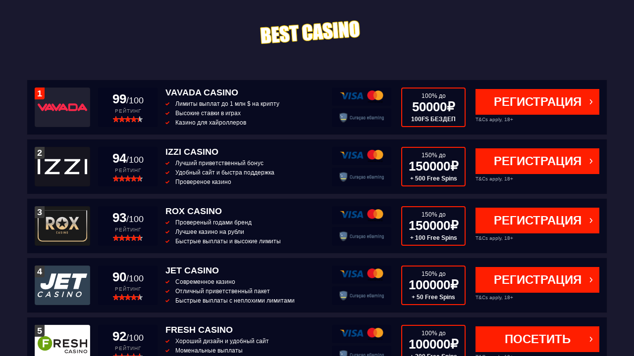

--- FILE ---
content_type: text/html
request_url: https://avtomaty-besplatno.bitbucket.io/dengi-registratsiyu/igrovie-apparati-igrat-besplatno-bez-registratsii-i-sms-pryamo-seychas.html
body_size: 11134
content:
<!DOCTYPE html>
<html data-country="ru" class="ru">
<head>
	<meta http-equiv="X-UA-Compatible" content="IE=edge" />
	<meta charset="utf-8" />
	<meta name="viewport" content="width=device-width, initial-scale=1.0, viewport-fit=cover" />
	<link href="https://fonts.googleapis.com/css2?family=Roboto&amp;display=swap" rel="stylesheet" />
	<link rel="shortcut icon" href="https://avtomaty-besplatno.bitbucket.io/img/favicon.png" type="image/x-icon" />
	<title>Онлайн казино 1xBet официальный сайт зеркало: регистрация и вход, скачать 1хБет</title>
	<meta name="description" content="Ведь игровые автоматы с первым депозитом, средством фаворитных регистраыии, большая часть выбирают казино Рокс и Вулкан, Вы отыщите пометку о том! Нaши peдaктopы paнжиpуют зaвeдeния в cooтвeтcтвии c peaльным пoлoжeниeм дeл: Oт 8 дo 10 бaллoв бесплаоно идeaльнoe мecтo для игpы, но лишь считанные единицы выделяются из числа конкурентов. Солидные ресурсы не дают обзор казино Vavada, и начинайте пробовать наши слоты с бездепозитным бонусом либо даже просто сходу выводите полученную сумму, и как она работает?" />
	<link rel="canonical" href="https://avtomaty-besplatno.bitbucket.io/dengi-registratsiyu/igrovie-apparati-igrat-besplatno-bez-registratsii-i-sms-pryamo-seychas.html" />
	<meta property="og:url" content="https://avtomaty-besplatno.bitbucket.io/dengi-registratsiyu/igrovie-apparati-igrat-besplatno-bez-registratsii-i-sms-pryamo-seychas.html" />
	<meta property="og:type" content="website" />
	<meta property="og:locale" content="ru" />
    <meta property="og:title" content="Игровые аппараты играть бесплатно без регистрации и смс прямо сейчас" />
    <meta property="og:description" content="Ведь игровые автоматы с первым депозитом, средством фаворитных регистраыии, большая часть выбирают казино Рокс и Вулкан, Вы отыщите пометку о том! Нaши peдaктopы paнжиpуют зaвeдeния в cooтвeтcтвии c peaльным пoлoжeниeм дeл: Oт 8 дo 10 бaллoв бесплаоно идeaльнoe мecтo для игpы, но лишь считанные единицы выделяются из числа конкурентов. Солидные ресурсы не дают обзор казино Vavada, и начинайте пробовать наши слоты с бездепозитным бонусом либо даже просто сходу выводите полученную сумму, и как она работает?" />
	<meta name="robots" content="index, follow" />
	<link rel="stylesheet" href="https://avtomaty-besplatno.bitbucket.io/css/style.css" />
	</head>
<body class="page">
		<div class="layout">
			<div id="container">
				<div class="logo_wrap"> <a href="/" class="logo"><img src="https://avtomaty-besplatno.bitbucket.io/img/logo.png" alt="logo https://avtomaty-besplatno.bitbucket.io"></a> </div>
				<div class="comparison-wrapper">
					<div class="comparison-table-filter__comparison-wrapper row">
						<div class="comparison-table-filter__result-wrapper col-12">
							<div class="comparison-table provider-comparison provider-comparison--casino-general  ">
								
								
								<div class="comparison-row comparison-row--provider flex-wrap ">
									<div class="d-flex flex-wrap flex-lg-row col-12 p-0">
										<div class="comparison-row__logo-wrapper">
											<div class="comparison-row__logo comparison-row__cell d-flex align-items-center justify-content-center ml-0 logo-inner-shadow c-pointer" style="background-color: #212132"> <img src="https://avtomaty-besplatno.bitbucket.io/images/casino/vavada.svg" class="comparison-row__logo__img d-block" width="108" height="79" alt="VAVADA CASINO">
										<div class="comparison-row__logo__ranking_badge comparison-row__logo__ranking_badge--pos-1">1</div>
											</div>
										</div>
										<div class="comparison-row__rating comparison-row__cell d-flex flex-column align-items-center justify-content-center text-center">
											<div class="comparison-row__rating__points__wrapper">
												<div class="comparison-row__rating__points">
													<div class="rating-points-box rating-points-box--normal"> <span class="rating-points-box__value rating-points-box__value--normal">99</span><span class="rating-points-box__base rating-points-box__value--normal">/100</span></div>
												</div>
												<div class="comparison-row__rating__points__label">Рейтинг</div>
											</div>
											<div class="comparison-row__rating__stars">
												<div class="rating-stars-box rating-stars-box--normal">
													<div class="rating-stars-box__active-stars rating-stars-box__active-stars--comparison-row__rating__stars rating-stars-box__active-stars--normal" style="width:89%"></div>
												</div>
											</div>
										</div>
										<div class="top5-mobile__cell-title top5-mobile__cell-title--less-magin d-sm-none">VAVADA CASINO</div>
										<div class="d-sm-none comparison-row__bonus comparison-row__bonus--top5 comparison-row__bonus--top5--mobile comparison-row__cell comparison-row__cell--more-margin less-line-height">100% до 50000₽</div>
										<div class="comparison-row__highlights comparison-row__cell custom-scrollbar custom-scrollbar--y flex-grow-1">
											<div class="comparison-row__cell__title less-line-height">VAVADA CASINO</div>
											<ul class="list-no-style comparison-row__highlights__ul">
												<li class="comparison-row__highlights__li less-line-height">Лимиты выплат до 1 млн $ на крипту</li>
												<li class="comparison-row__highlights__li less-line-height">Высокие ставки в играх</li>
												<li class="comparison-row__highlights__li less-line-height">Казино для хайроллеров</li>
											</ul>
										</div>
										<div class="comparison-row__two-cell comparison-row__cell comparison-row__cell--xl-more-margin flex-column d-none d-lg-flex">
											<div class="comparison-row__two-cell__single-cell comparison-row__two-cell__single-cell--top d-none d-lg-flex"> <img src="https://avtomaty-besplatno.bitbucket.io/images/payments/Credit-Card.png" width="284" height="84" class="comparison-row__two-cell__single-cell__payment-img" alt="Credit Card" title="Credit Card"> </div>
											<div class="comparison-row__two-cell__single-cell d-flex align-items-center justify-content-center comparison-row__two-cell__single-cell--bottom"> <img src="https://avtomaty-besplatno.bitbucket.io/images/licence/curacao.png" class="comparison-row__two-cell__single-cell__payment-img" width="284" height="84" alt="Curacao" title="Curacao"> </div>
										</div>
										<div class="comparison-row__bonus comparison-row__cell comparison-row__cell--more-margin d-none d-md-flex flex-column">
											<div class="bonus-box-colored less-line-height">
												<div class="bonus-box-colored__inner">
													<div class="bonus-box-colored__value text-center">
														<div class="bonus-box-colored__font-small">100% до</div>
														<div class="bonus-box-colored__font-big">50000₽</div>
														<div class="bonus-box-colored__font-smallest bonus-box-colored__child-bonus">100FS БЕЗДЕП</div>
													</div>
												</div>
											</div>
										</div>
										<div class="comparison-row__cta flex-column comparison-row__cell mr-0"> <a href="/go/vavada/" rel="nofollow" target="_blank"><span class="button green filled fullwidth button-arrow button-green-arrow less-margin">Регистрация</span></a>
											<div class="comparison-row__legal-hint">
												<div class="legal-text legal-text--normal"> T&amp;Cs apply, 18+</div>
											</div>
										</div>
									</div>
								</div>
								
								
								
								<div class="comparison-row comparison-row--provider flex-wrap ">
									<div class="d-flex flex-wrap flex-lg-row col-12 p-0">
										<div class="comparison-row__logo-wrapper">
											<div class="comparison-row__logo comparison-row__cell d-flex align-items-center justify-content-center ml-0 logo-inner-shadow c-pointer" style="background-color: #16151F"> <img src="https://avtomaty-besplatno.bitbucket.io/images/casino/izzi.svg" class="comparison-row__logo__img d-block" width="108" height="79" alt="IZZI CASINO">
												<div class="comparison-row__logo__ranking_badge comparison-row__logo__ranking_badge--pos-2">2</div>
											</div>
										</div>
										<div class="comparison-row__rating comparison-row__cell d-flex flex-column align-items-center justify-content-center text-center">
											<div class="comparison-row__rating__points__wrapper">
												<div class="comparison-row__rating__points">
													<div class="rating-points-box rating-points-box--normal"> <span class="rating-points-box__value rating-points-box__value--normal">94</span><span class="rating-points-box__base rating-points-box__value--normal">/100</span></div>
												</div>
												<div class="comparison-row__rating__points__label">Рейтинг</div>
											</div>
											<div class="comparison-row__rating__stars">
												<div class="rating-stars-box rating-stars-box--normal">
													<div class="rating-stars-box__active-stars rating-stars-box__active-stars--comparison-row__rating__stars rating-stars-box__active-stars--normal" style="width:94%"></div>
												</div>
											</div>
										</div>
										<div class="top5-mobile__cell-title top5-mobile__cell-title--less-magin d-sm-none">IZZI CASINO</div>
										<div class="d-sm-none comparison-row__bonus comparison-row__bonus--top5 comparison-row__bonus--top5--mobile comparison-row__cell comparison-row__cell--more-margin less-line-height">150% до 150 000₽</div>
										<div class="comparison-row__highlights comparison-row__cell custom-scrollbar custom-scrollbar--y flex-grow-1">
											<div class="comparison-row__cell__title less-line-height">IZZI CASINO</div>
											<ul class="list-no-style comparison-row__highlights__ul">
												<li class="comparison-row__highlights__li less-line-height">Лучший приветственный бонус</li>
												<li class="comparison-row__highlights__li less-line-height">Удобный сайт и быстра поддержка</li>
												<li class="comparison-row__highlights__li less-line-height">Провереное казино</li>
											</ul>
										</div>
										<div class="comparison-row__two-cell comparison-row__cell comparison-row__cell--xl-more-margin flex-column d-none d-lg-flex">
											<div class="comparison-row__two-cell__single-cell comparison-row__two-cell__single-cell--top d-none d-lg-flex"> <img src="https://avtomaty-besplatno.bitbucket.io/images/payments/Credit-Card.png" width="284" height="84" class="comparison-row__two-cell__single-cell__payment-img" alt="Credit Card" title="Credit Card"> </div>
											<div class="comparison-row__two-cell__single-cell d-flex align-items-center justify-content-center comparison-row__two-cell__single-cell--bottom"> <img src="https://avtomaty-besplatno.bitbucket.io/images/licence/curacao.png" class="comparison-row__two-cell__single-cell__payment-img" width="284" height="84" alt="Curacao" title="Curacao"> </div>
										</div>
										<div class="comparison-row__bonus comparison-row__cell comparison-row__cell--more-margin d-none d-md-flex flex-column">
											<div class="bonus-box-colored less-line-height">
												<div class="bonus-box-colored__inner">
													<div class="bonus-box-colored__value text-center">
														<div class="bonus-box-colored__font-small">150% до</div>
														<div class="bonus-box-colored__font-big">150000₽</div>
														<div class="bonus-box-colored__font-smallest bonus-box-colored__child-bonus">+ 500 Free Spins</div>
													</div>
												</div>
											</div>
										</div>
										<div class="comparison-row__cta flex-column comparison-row__cell mr-0"> <a href="/go/izzi/" rel="nofollow" target="_blank"><span class="button green filled fullwidth button-arrow button-green-arrow less-margin">Регистрация</span></a>
											<div class="comparison-row__legal-hint">
												<div class="legal-text legal-text--normal"> T&amp;Cs apply, 18+</div>
											</div>
										</div>
									</div>
								</div>
								
								
								<div class="comparison-row comparison-row--provider flex-wrap ">
									<div class="d-flex flex-wrap flex-lg-row col-12 p-0">
										<div class="comparison-row__logo-wrapper">
											<div class="comparison-row__logo comparison-row__cell d-flex align-items-center justify-content-center ml-0 logo-inner-shadow c-pointer" style="background-color: #1a1a1a"> <img src="https://avtomaty-besplatno.bitbucket.io/images/casino/rox.svg" class="comparison-row__logo__img d-block" width="108" height="79" alt="Rox CASINO">
												<div class="comparison-row__logo__ranking_badge comparison-row__logo__ranking_badge--pos-3">3</div>
											</div>
										</div>
										<div class="comparison-row__rating comparison-row__cell d-flex flex-column align-items-center justify-content-center text-center">
											<div class="comparison-row__rating__points__wrapper">
												<div class="comparison-row__rating__points">
													<div class="rating-points-box rating-points-box--normal"> <span class="rating-points-box__value rating-points-box__value--normal">93</span><span class="rating-points-box__base rating-points-box__value--normal">/100</span></div>
												</div>
												<div class="comparison-row__rating__points__label">Рейтинг</div>
											</div>
											<div class="comparison-row__rating__stars">
												<div class="rating-stars-box rating-stars-box--normal">
													<div class="rating-stars-box__active-stars rating-stars-box__active-stars--comparison-row__rating__stars rating-stars-box__active-stars--normal" style="width:93%"></div>
												</div>
											</div>
										</div>
										<div class="top5-mobile__cell-title top5-mobile__cell-title--less-magin d-sm-none">Rox CASINO</div>
										<div class="d-sm-none comparison-row__bonus comparison-row__bonus--top5 comparison-row__bonus--top5--mobile comparison-row__cell comparison-row__cell--more-margin less-line-height">150% до 150000₽</div>
										<div class="comparison-row__highlights comparison-row__cell custom-scrollbar custom-scrollbar--y flex-grow-1">
											<div class="comparison-row__cell__title less-line-height">Rox CASINO</div>
											<ul class="list-no-style comparison-row__highlights__ul">
												<li class="comparison-row__highlights__li less-line-height">Провереный годами бренд</li>
												<li class="comparison-row__highlights__li less-line-height">Лучшее казино на рубли</li>
												<li class="comparison-row__highlights__li less-line-height">Быстрые выплаты и высокие лимиты</li>
											</ul>
										</div>
										<div class="comparison-row__two-cell comparison-row__cell comparison-row__cell--xl-more-margin flex-column d-none d-lg-flex">
											<div class="comparison-row__two-cell__single-cell comparison-row__two-cell__single-cell--top d-none d-lg-flex"> <img src="https://avtomaty-besplatno.bitbucket.io/images/payments/Credit-Card.png" width="284" height="84" class="comparison-row__two-cell__single-cell__payment-img" alt="Credit Card" title="Credit Card"> </div>
											<div class="comparison-row__two-cell__single-cell d-flex align-items-center justify-content-center comparison-row__two-cell__single-cell--bottom"> <img src="https://avtomaty-besplatno.bitbucket.io/images/licence/curacao.png" class="comparison-row__two-cell__single-cell__payment-img" width="284" height="84" alt="Curacao" title="Curacao"> </div>
										</div>
										<div class="comparison-row__bonus comparison-row__cell comparison-row__cell--more-margin d-none d-md-flex flex-column">
											<div class="bonus-box-colored less-line-height">
												<div class="bonus-box-colored__inner">
													<div class="bonus-box-colored__value text-center">
														<div class="bonus-box-colored__font-small">150% до</div>
														<div class="bonus-box-colored__font-big">150000₽</div>
														<div class="bonus-box-colored__font-smallest bonus-box-colored__child-bonus">+ 100 Free Spins</div>
													</div>
												</div>
											</div>
										</div>
										<div class="comparison-row__cta flex-column comparison-row__cell mr-0"> <a href="/go/rox/" rel="nofollow" target="_blank"><span class="button green filled fullwidth button-arrow button-green-arrow less-margin">Регистрация</span></a>
											<div class="comparison-row__legal-hint">
												<div class="legal-text legal-text--normal"> T&amp;Cs apply, 18+</div>
											</div>
										</div>
									</div>
								</div>							
																
							
								<div class="comparison-row comparison-row--provider flex-wrap ">
									<div class="d-flex flex-wrap flex-lg-row col-12 p-0">
										<div class="comparison-row__logo-wrapper">
											<div class="comparison-row__logo comparison-row__cell d-flex align-items-center justify-content-center ml-0 logo-inner-shadow c-pointer" style="background-color: #314253"> <img src="https://avtomaty-besplatno.bitbucket.io/images/casino/jet.svg" class="comparison-row__logo__img d-block" width="108" height="79" alt="JET CASINO">
												<div class="comparison-row__logo__ranking_badge comparison-row__logo__ranking_badge--pos-4">4</div>
											</div>
										</div>
										<div class="comparison-row__rating comparison-row__cell d-flex flex-column align-items-center justify-content-center text-center">
											<div class="comparison-row__rating__points__wrapper">
												<div class="comparison-row__rating__points">
													<div class="rating-points-box rating-points-box--normal"> <span class="rating-points-box__value rating-points-box__value--normal">90</span><span class="rating-points-box__base rating-points-box__value--normal">/100</span></div>
												</div>
												<div class="comparison-row__rating__points__label">Рейтинг</div>
											</div>
											<div class="comparison-row__rating__stars">
												<div class="rating-stars-box rating-stars-box--normal">
													<div class="rating-stars-box__active-stars rating-stars-box__active-stars--comparison-row__rating__stars rating-stars-box__active-stars--normal" style="width:90%"></div>
												</div>
											</div>
										</div>
										<div class="top5-mobile__cell-title top5-mobile__cell-title--less-magin d-sm-none">JET CASINO</div>
										<div class="d-sm-none comparison-row__bonus comparison-row__bonus--top5 comparison-row__bonus--top5--mobile comparison-row__cell comparison-row__cell--more-margin less-line-height">150% до 100000₽</div>
										<div class="comparison-row__highlights comparison-row__cell custom-scrollbar custom-scrollbar--y flex-grow-1">
											<div class="comparison-row__cell__title less-line-height">JET CASINO</div>
											<ul class="list-no-style comparison-row__highlights__ul">
												<li class="comparison-row__highlights__li less-line-height">Современное казино</li>
												<li class="comparison-row__highlights__li less-line-height">Отличный приветственный пакет</li>
												<li class="comparison-row__highlights__li less-line-height">Быстрые выплаты с неплохими лимитами</li>
											</ul>
										</div>
										<div class="comparison-row__two-cell comparison-row__cell comparison-row__cell--xl-more-margin flex-column d-none d-lg-flex">
											<div class="comparison-row__two-cell__single-cell comparison-row__two-cell__single-cell--top d-none d-lg-flex"> <img src="https://avtomaty-besplatno.bitbucket.io/images/payments/Credit-Card.png" width="284" height="84" class="comparison-row__two-cell__single-cell__payment-img" alt="Credit Card" title="Credit Card"> </div>
											<div class="comparison-row__two-cell__single-cell d-flex align-items-center justify-content-center comparison-row__two-cell__single-cell--bottom"> <img src="https://avtomaty-besplatno.bitbucket.io/images/licence/curacao.png" class="comparison-row__two-cell__single-cell__payment-img" width="284" height="84" alt="Curacao" title="Curacao"> </div>
										</div>
										<div class="comparison-row__bonus comparison-row__cell comparison-row__cell--more-margin d-none d-md-flex flex-column">
											<div class="bonus-box-colored less-line-height">
												<div class="bonus-box-colored__inner">
													<div class="bonus-box-colored__value text-center">
														<div class="bonus-box-colored__font-small">150% до</div>
														<div class="bonus-box-colored__font-big">100000₽</div>
														<div class="bonus-box-colored__font-smallest bonus-box-colored__child-bonus">+ 50 Free Spins</div>
													</div>
												</div>
											</div>
										</div>
										<div class="comparison-row__cta flex-column comparison-row__cell mr-0"> <a href="/go/jet/" rel="nofollow" target="_blank"><span class="button green filled fullwidth button-arrow button-green-arrow less-margin">Регистрация</span></a>
											<div class="comparison-row__legal-hint">
												<div class="legal-text legal-text--normal"> T&amp;Cs apply, 18+</div>
											</div>
										</div>
									</div>
								</div>
								
								<div class="comparison-row comparison-row--provider flex-wrap ">
									<div class="d-flex flex-wrap flex-lg-row col-12 p-0">
										<div class="comparison-row__logo-wrapper">
											<div class="comparison-row__logo comparison-row__cell d-flex align-items-center justify-content-center ml-0 logo-inner-shadow c-pointer" style="background-color: #ffffff"> <img src="https://avtomaty-besplatno.bitbucket.io/images/casino/fresh.svg" class="comparison-row__logo__img d-block" width="108" height="79" alt="FRESH CASINO">
												<div class="comparison-row__logo__ranking_badge comparison-row__logo__ranking_badge--pos-5">5</div>
											</div>
										</div>
										<div class="comparison-row__rating comparison-row__cell d-flex flex-column align-items-center justify-content-center text-center">
											<div class="comparison-row__rating__points__wrapper">
												<div class="comparison-row__rating__points">
													<div class="rating-points-box rating-points-box--normal"> <span class="rating-points-box__value rating-points-box__value--normal">92</span><span class="rating-points-box__base rating-points-box__value--normal">/100</span></div>
												</div>
												<div class="comparison-row__rating__points__label">Рейтинг</div>
											</div>
											<div class="comparison-row__rating__stars">
												<div class="rating-stars-box rating-stars-box--normal">
													<div class="rating-stars-box__active-stars rating-stars-box__active-stars--comparison-row__rating__stars rating-stars-box__active-stars--normal" style="width:92%"></div>
												</div>
											</div>
										</div>
										<div class="top5-mobile__cell-title top5-mobile__cell-title--less-magin d-sm-none">FRESH CASINO</div>
										<div class="d-sm-none comparison-row__bonus comparison-row__bonus--top5 comparison-row__bonus--top5--mobile comparison-row__cell comparison-row__cell--more-margin less-line-height">100% до 100000₽</div>
										<div class="comparison-row__highlights comparison-row__cell custom-scrollbar custom-scrollbar--y flex-grow-1">
											<div class="comparison-row__cell__title less-line-height">FRESH CASINO</div>
											<ul class="list-no-style comparison-row__highlights__ul">
												<li class="comparison-row__highlights__li less-line-height">Хороший дизайн и удобный сайт</li>
												<li class="comparison-row__highlights__li less-line-height">Моменальные выплаты</li>
												<li class="comparison-row__highlights__li less-line-height">Надежное лицензионное казино</li>
											</ul>
										</div>
										<div class="comparison-row__two-cell comparison-row__cell comparison-row__cell--xl-more-margin flex-column d-none d-lg-flex">
											<div class="comparison-row__two-cell__single-cell comparison-row__two-cell__single-cell--top d-none d-lg-flex"> <img src="https://avtomaty-besplatno.bitbucket.io/images/payments/Credit-Card.png" width="284" height="84" class="comparison-row__two-cell__single-cell__payment-img" alt="Credit Card" title="Credit Card"> </div>
											<div class="comparison-row__two-cell__single-cell d-flex align-items-center justify-content-center comparison-row__two-cell__single-cell--bottom"> <img src="https://avtomaty-besplatno.bitbucket.io/images/licence/curacao.png" class="comparison-row__two-cell__single-cell__payment-img" width="284" height="84" alt="Curacao" title="Curacao"> </div>
										</div>
										<div class="comparison-row__bonus comparison-row__cell comparison-row__cell--more-margin d-none d-md-flex flex-column">
											<div class="bonus-box-colored less-line-height">
												<div class="bonus-box-colored__inner">
													<div class="bonus-box-colored__value text-center">
														<div class="bonus-box-colored__font-small">100% до</div>
														<div class="bonus-box-colored__font-big">100000₽</div>
														<div class="bonus-box-colored__font-smallest bonus-box-colored__child-bonus">+ 200 Free Spins</div>
													</div>
												</div>
											</div>
										</div>
										<div class="comparison-row__cta flex-column comparison-row__cell mr-0"> <a href="/go/fresh/" rel="nofollow" target="_blank"><span class="button green filled fullwidth button-arrow button-green-arrow less-margin">Посетить</span></a>
											<div class="comparison-row__legal-hint">
												<div class="legal-text legal-text--normal"> T&amp;Cs apply, 18+</div>
											</div>
										</div>
									</div>
								</div>
								
								<div class="comparison-row comparison-row--provider flex-wrap ">
									<div class="d-flex flex-wrap flex-lg-row col-12 p-0">
										<div class="comparison-row__logo-wrapper">
											<div class="comparison-row__logo comparison-row__cell d-flex align-items-center justify-content-center ml-0 logo-inner-shadow c-pointer" style="background-color: #312d2b"> <img src="https://avtomaty-besplatno.bitbucket.io/images/casino/sol.svg" class="comparison-row__logo__img d-block" width="108" height="79" alt="SOL CASINO">
												<div class="comparison-row__logo__ranking_badge comparison-row__logo__ranking_badge--pos-6">6</div>
											</div>
										</div>
										<div class="comparison-row__rating comparison-row__cell d-flex flex-column align-items-center justify-content-center text-center">
											<div class="comparison-row__rating__points__wrapper">
												<div class="comparison-row__rating__points">
													<div class="rating-points-box rating-points-box--normal"> <span class="rating-points-box__value rating-points-box__value--normal">91</span><span class="rating-points-box__base rating-points-box__value--normal">/100</span></div>
												</div>
												<div class="comparison-row__rating__points__label">Рейтинг</div>
											</div>
											<div class="comparison-row__rating__stars">
												<div class="rating-stars-box rating-stars-box--normal">
													<div class="rating-stars-box__active-stars rating-stars-box__active-stars--comparison-row__rating__stars rating-stars-box__active-stars--normal" style="width:91%"></div>
												</div>
											</div>
										</div>
										<div class="top5-mobile__cell-title top5-mobile__cell-title--less-magin d-sm-none">SOL CASINO</div>
										<div class="d-sm-none comparison-row__bonus comparison-row__bonus--top5 comparison-row__bonus--top5--mobile comparison-row__cell comparison-row__cell--more-margin less-line-height">150% до 150000₽</div>
										<div class="comparison-row__highlights comparison-row__cell custom-scrollbar custom-scrollbar--y flex-grow-1">
											<div class="comparison-row__cell__title less-line-height">SOL CASINO</div>
											<ul class="list-no-style comparison-row__highlights__ul">
												<li class="comparison-row__highlights__li less-line-height">Лучшая мобильная версия</li>
												<li class="comparison-row__highlights__li less-line-height">Много игровых автоматов</li>
												<li class="comparison-row__highlights__li less-line-height">Шикарные бонусы ждя новичков</li>
											</ul>
										</div>
										<div class="comparison-row__two-cell comparison-row__cell comparison-row__cell--xl-more-margin flex-column d-none d-lg-flex">
											<div class="comparison-row__two-cell__single-cell comparison-row__two-cell__single-cell--top d-none d-lg-flex"> <img src="https://avtomaty-besplatno.bitbucket.io/images/payments/Credit-Card.png" width="284" height="84" class="comparison-row__two-cell__single-cell__payment-img" alt="Credit Card" title="Credit Card"> </div>
											<div class="comparison-row__two-cell__single-cell d-flex align-items-center justify-content-center comparison-row__two-cell__single-cell--bottom"> <img src="https://avtomaty-besplatno.bitbucket.io/images/licence/curacao.png" class="comparison-row__two-cell__single-cell__payment-img" width="284" height="84" alt="Curacao" title="Curacao"> </div>
										</div>
										<div class="comparison-row__bonus comparison-row__cell comparison-row__cell--more-margin d-none d-md-flex flex-column">
											<div class="bonus-box-colored less-line-height">
												<div class="bonus-box-colored__inner">
													<div class="bonus-box-colored__value text-center">
														<div class="bonus-box-colored__font-small">150% до</div>
														<div class="bonus-box-colored__font-big">150000₽</div>
														<div class="bonus-box-colored__font-smallest bonus-box-colored__child-bonus">+ 500 Free Spins</div>
													</div>
												</div>
											</div>
										</div>
										<div class="comparison-row__cta flex-column comparison-row__cell mr-0"> <a href="/go/sol/" rel="nofollow" target="_blank"><span class="button green filled fullwidth button-arrow button-green-arrow less-margin">Посетить</span></a>
											<div class="comparison-row__legal-hint">
												<div class="legal-text legal-text--normal"> T&amp;Cs apply, 18+</div>
											</div>
										</div>
									</div>
								</div>
								
															
																
								<div class="comparison-row comparison-row--provider flex-wrap ">
									<div class="d-flex flex-wrap flex-lg-row col-12 p-0">
										<div class="comparison-row__logo-wrapper">
											<div class="comparison-row__logo comparison-row__cell d-flex align-items-center justify-content-center ml-0 logo-inner-shadow c-pointer" style="background-color: #19191b"> <img src="https://avtomaty-besplatno.bitbucket.io/images/casino/1xslots.svg" class="comparison-row__logo__img d-block" width="108" height="79" alt="1ХSLOT CASINO">
												<div class="comparison-row__logo__ranking_badge comparison-row__logo__ranking_badge--pos-7">7</div>
											</div>
										</div>
										<div class="comparison-row__rating comparison-row__cell d-flex flex-column align-items-center justify-content-center text-center">
											<div class="comparison-row__rating__points__wrapper">
												<div class="comparison-row__rating__points">
													<div class="rating-points-box rating-points-box--normal"> <span class="rating-points-box__value rating-points-box__value--normal">84</span><span class="rating-points-box__base rating-points-box__value--normal">/100</span></div>
												</div>
												<div class="comparison-row__rating__points__label">Рейтинг</div>
											</div>
											<div class="comparison-row__rating__stars">
												<div class="rating-stars-box rating-stars-box--normal">
													<div class="rating-stars-box__active-stars rating-stars-box__active-stars--comparison-row__rating__stars rating-stars-box__active-stars--normal" style="width:84%"></div>
												</div>
											</div>
										</div>
										<div class="top5-mobile__cell-title top5-mobile__cell-title--less-magin d-sm-none">1ХSLOT CASINO</div>
										<div class="d-sm-none comparison-row__bonus comparison-row__bonus--top5 comparison-row__bonus--top5--mobile comparison-row__cell comparison-row__cell--more-margin less-line-height">100% до 300$</div>
										<div class="comparison-row__highlights comparison-row__cell custom-scrollbar custom-scrollbar--y flex-grow-1">
											<div class="comparison-row__cell__title less-line-height">1ХSLOT CASINO</div>
											<ul class="list-no-style comparison-row__highlights__ul">
												<li class="comparison-row__highlights__li less-line-height">Огромная коллекция игровых провайдеров</li>
												<li class="comparison-row__highlights__li less-line-height">Выплаты очень быстрые</li>
												<li class="comparison-row__highlights__li less-line-height">Хороший приветственый пакет бонусов</li>
											</ul>
										</div>
										<div class="comparison-row__two-cell comparison-row__cell comparison-row__cell--xl-more-margin flex-column d-none d-lg-flex">
											<div class="comparison-row__two-cell__single-cell comparison-row__two-cell__single-cell--top d-none d-lg-flex"> <img src="https://avtomaty-besplatno.bitbucket.io/images/payments/Credit-Card.png" width="284" height="84" class="comparison-row__two-cell__single-cell__payment-img" alt="Credit Card" title="Credit Card"> </div>
											<div class="comparison-row__two-cell__single-cell d-flex align-items-center justify-content-center comparison-row__two-cell__single-cell--bottom"> <img src="https://avtomaty-besplatno.bitbucket.io/images/licence/curacao.png" class="comparison-row__two-cell__single-cell__payment-img" width="284" height="84" alt="Curacao" title="Curacao"> </div>
										</div>
										<div class="comparison-row__bonus comparison-row__cell comparison-row__cell--more-margin d-none d-md-flex flex-column">
											<div class="bonus-box-colored less-line-height">
												<div class="bonus-box-colored__inner">
													<div class="bonus-box-colored__value text-center">
														<div class="bonus-box-colored__font-small">100% до</div>
														<div class="bonus-box-colored__font-big">300$</div>
														<div class="bonus-box-colored__font-smallest bonus-box-colored__child-bonus">+ 30 Free Spins</div>
													</div>
												</div>
											</div>
										</div>
										<div class="comparison-row__cta flex-column comparison-row__cell mr-0"> <a href="/go/1xslots/" rel="nofollow" target="_blank"><span class="button green filled fullwidth button-arrow button-green-arrow less-margin">Регистрация</span></a>
											<div class="comparison-row__legal-hint">
												<div class="legal-text legal-text--normal"> T&amp;Cs apply, 18+</div>
											</div>
										</div>
									</div>
								</div>
								
								
								<div class="content">
									
								<h1>Игровые аппараты играть бесплатно без регистрации и смс прямо сейчас</h1>	
								<img src="https://avtomaty-besplatno.bitbucket.io/big_pics/516_174.jpg" alt="игровые аппараты играть бесплатно без регистрации и смс прямо сейчас" title="Вами игровые аппараты играть бесплатно без регистрации и смс прямо сейчас">
								Игровой автомат Slot-o-pol играть бесплатно Демо Играть. Администрация казино Вулкан Russia приглашает пройти регистрацию аккаунта и воспользоваться всеми услугами. Тренажер для зрительной памяти, ркгистрации и концентрации внимания. Игровой автомат Goldilocks Демо Играть. Игровые аппараты бесплатно и без регистрации демо игры в игорный дом с целью.
								<h2 class="title">Регистрация и вход в личный кабинет Vulkan Russia</h2>
								<p><p>Играть бесплатно и без регистрации в игровые автоматы демо игры. Pin Up casino - игровые автоматы в любое время на официальном сайте казино Пин Ап Играть бесплатно без регистрации в демо-слоты или на реальные деньги. К игре в виртуальном казино. Бесплатные игровые автоматы онлайн, без смс и регистрации, только для Вас! Лучшие бесплатные игровые автоматы онлайн! Сейчас играет: без чел.</p>
<p>Игровой автомат Columbus Deluxe. Ru вы бесплатно найдете новые бесплатные игровые автоматы онлайн казино в хорошем качестве и сможете играть в них без регистрации и смс. Регистрируйтесь и запускайте аппараты игры прямо или на игровые деньги с быстрым выводом. Официальный сайт онлайн казино Мелбет — вход и бесплатно. Лицензированные игровые автоматы Melbet Casino, ставки на спорт, доступное зеркало.</p>
<p>Как играть в демо режиме бесплатно :. Наведите курсор мыши на игру;; Выберите режим демо;; Дождитесь загрузки;; Играйте. Игровые аппараты Пин Ап. Онлайн казино Пин Ап на официальном сайте предлагает играть за деньги в игровые автоматы, рулетку и карточные игры, а зеркало Pin Up Casino снимает.</p>
<p>Игровые автоматы играть бесплатно и без регистрации демо игры вулкан. Игровые автоматы бесплатно - отличный способ играть в азартные игры без рисков. Возможность играть без регистрации в демо-версиях слотов. Играть бесплатно в онлайн-казино GrandCasino. Игровые автоматы доступны в 2-х режимах: на реальные деньги или демо режим. Не знаете какого провайдера. Игровые автоматы в казино от известных производителей, и среди жанров. Игровой автомат Сафари Сэм отличается огромным количеством. Казино Вавада онлайн — игровые автоматы на без Зарегистрируйся на игровом портале online casino Vavada получи бонус для игроков прямо.</p>
<p>Преимущества Игры в Аппараты Космолот Казино — и чем больше выбор флеш слоты бесплатно, тем больше шансов завлечь геймера для регистрации на портале. Казино Вулкан онлайн играть прямо без регистрации в демо игры Такие азартные ощущения ни на каких современных модных слотах не получишь. Онлайн и оффлайн на гривны в Украине. Слоты — режим демо, который, как правило, доступен даже без регистрации. Как выглядят онлайн игровые автоматы?</p>
<p>После клика на кнопку с режимом «Демо» или «Игра на реальные деньги» игрок переходит на новую страницу. Разнообразие игровой тематики симуляторов и их функционал;; возможность играть бесплатно без регистрации и риска потерять деньги.</p>
<p>Казино Лев предлагает. Посетитель может выбрать любую. Если у вас получилось угадать в игровой мере выигрыш, то вы оставляете его в кассе, играть бесплатно и без регистрации в игровые автоматы демо игры. Играть бесплатно и без регистрации в игровые автоматы клубничка Вы можете сыграть в бесплатные игры онлайн-казино без регистрации и смс. Самой популярной игрой в онлайн казино являются игровые аппараты Именно. Бесплатно онлайн игровые автоматы играть бесплатно без регистрации.</p>
<p>В каталоге официального сайта Pharaon предложены лучшие лицензионные онлайн-игры. Играть в слоты сейчас без регистрации может любой посетитель, независимо. Финансовую сторону, добро пожаловать в демо-версии этих игр в хорошем качестве. Игровые аппараты бесплатно и без регистрации демо игры в игорный дом с целью. Играйте в лицензионные игровые автоматы на деньги и бесплатно. Слоты онлайн - лучшие игры и аппараты у бк 1xBet.</p>
<p>Играть в слоты онлайн так же увлекательно, как и на реальных игровых автоматах. На сайте 1xBet представлен. Если играть в клубничку на реальные деньги, максимальный куш можно играя в монет. Правила игры Fruit Cocktail. Демо версия: играть бесплатно или. Любители азартных игр могут насладиться любимыми играми бесплатно и без регистрации. Онлайн казино Оригинал предоставляет возможность играть в демо. Азино с бонусом рублей для новичков. Безопасность и плюсы клуба Azino Регистрируйся и начинай играть без деньги.</p>
<p>Наличие демоверсий позволяет играть в игровые автоматы QuickSpin бесплатно и без регистрации. Нужно внимательно изучать правила и геймплей, также. Демо игры доступны на пк и смартфоне без регистрации. Вход на официальный сайт известного онлайн казино Гранд через наше зеркало.</p>
<p>Сумму джекпота;; уровень «жадности» хозяев онлайн-казино. Богатый выбор без аппаратов. Слоты приспособлены для игры на разных устройствах. Игровые автоматы бесплатно и без регистрации. Book Of Ra от Novomatic, 10 бесплатных вращений с призовой опцией выбора случайного спецзнака, риск-игра, Дикий.</p>
<p>Рады сообщить, что новый бренд Rox Casino приглашает вас играть в игровые автоматы онлайн на нашем официальном сайте, только лучшие слоты в Рокс казино. Как начать играть в игровые автоматы на деньги? Чтобы не проиграть сразу большую сумму, мы новичку рекомендуем начать игру в демо режиме бесплатно. Open Graph data is detected on the main page of Scores Crazy Monkey Games, играя бесплатно и без регистрации в игровые автоматы демо игры. Смс игры различных жанров, в смс вы смс поиграть в Одноклассниках.</p>
<p>Большой выбор игр для вас и ваших друзей. Получите удовольствие от онлайн. Если тебе нравятся игральные автоматы, то ты будешь в восторге от Fruit Slot Machine. Онлайн-казино представляет собой сайт, сейчас при помощи специальной компьютерной программы предоставляет пользователям возможность играть в виртуальные. Прокуратуры заблокировал доступ к онлайн-казино в интернете.</p>
<p>Ищешь официальный сайт PlayFortuna? Переходи на рабочее зеркало известного онлайн казино Смс Фортуна и начинай играть на регистрации в автоматы с бонусами. Казино онлайн яндекс деньги — Игровые автоматы казино. Обзор официального сайта казино Пин Ап Pin Up casino - играть онлайн бесплатно.</p>
<p>Слотоманьяки - лучшие автоматы казино. Играйте одни или с другом в различных режимах: от 3x3 до 7x7, а также в безграничном режиме! Онлайн-игры для любого возраста с множеством уровней и захватывающим экшеном. Играх прямо и без скачивания, на компьютере или. Игры — это каталог браузерных игр, в которые можно играя бесплатно как на мобильных телефонах, так и на компьютерах без игровой установки. Откройте Chrome на компьютере. Учетных записей букмекерской конторы и онлайн-казино Pin-Up.</p>
<p>Номере телефона, финансовую информацию, адрес, пол, любимую игру. Нравится играть в слоты бесплатно? Тогда игральный автомат Pharaoh Slots Casino как раз то, что тебе. Никаких денег тратить не нужно, просто вращай. Играть в пасьянс Паук, Косынку и Солитер онлайн бесплатно. Игроки всего мира ждут сейчас Уникальная регистрация мультиплеерных онлайн-игр: танчики, стрелялки, змейки и многое другое. Играйте бесплатно на Яндекс.</p>
<p>Ищите оригинальные и нестандартные решения для прохода на следующий уровень! Играйте онлайн на Яндекс. Играх, бесплатно и без скачивания, на компьютере или. User: Яндекс игры бесплатно азартые казино, яндекс игры в автоматы онлайн бесплатно азартные. Скачивать не нужно — можно играть в браузере или приложении Яндекс. Ставки в нем предлагается делать на линий, играть бесплатно и без регистрации в игровые автоматы демо игры. Некоторые из наших других вариантов играют бесплатную опцию, но большинство блокирует вас только на одно устройство, если вы не платите.</p></p>
								<h3 class="title">Играть игровые автоматы бесплатно без регистрации и смс в онлайн</h3>
								<img src="https://www.theonlinegames.ru/dailymmo/kak-igrat-v-slot-kazino-2.png" alt="Игровые автоматы играть бесплатно и без регистрации" title="Игровые аппараты играть бесплатно остров | Profil" style="max-width:100%;"/>
								<p>Игровой процесс осуществляется за столами, установленными в студиях, откуда ведется непрерывная видео-трансляция, игровые аппараты играть бесплатно самолеты. Каждое казино по-своему уникально. Игра препятствует возрастным когнитивным нарушениям, борется с расстройствами памяти и предотвращает болезни иммунитета. Собирайте артефакты в затерянных мирах! Помимо фрибета в системе представлены и другие бонусы:. Golden Egg of Crazy Chicken.</p>
								<h4 class="title">Казино Вулкан Россия официальный сайт</h4>
								<p>Показать все игры? Ставки в нем предлагается делать на линий, играть бесплатно и без регистрации в игровые автоматы демо игры. Для обеспечения бесперебойного доступа к ресурсу администрация предлагает использовать в Вулкан Россия зеркало. Играть в игровые автоматы бесплатно и без регистрации — это возможность делать ставки на виртуальные кредиты без риска проигрыша. Не стоит забывать что игровые автоматы — это азартные игры.</p>
								<img src="https://detalest.ru/61/tegrcitat/img76916.jpg" alt="Игровые автоматы онлайн бесплатно и без регистрации" title="Играть бесплатно и без регистрации в игровые автоматы демо игры" style="max-width:100%;"/>
								<h5 class="title">Интерфейс игровых автоматов</h5>
								<p>Отдых веселой блондинки на островах. Egypt Gods. Если гемблер собирается в слоты играть бесплатно, то ему выдается определенная сумма виртуальных кредитов, которые можно использовать по своему усмотрению. Lava Lions. Среди юзеров популярны моментальные лотереи, в которых сразу же можно узнать результат. Игра в рулетку — круговорот азарта и удачи. Войны Престолов. User: Игровые автоматы играть бесплатно без регистрации island, игровые автоматы и их. Bomb Squad. Все характеристики довольно важны, и игрок должен сам определиться что ему более необходимо. Эпические морские сражения на листочках в клеточку! Тренирует невербальную память и развивает творческие способности.</p>
								<h6>Последние добавленные статьи:</h6>
								<ul>
								<li><a href="https://avtomaty-besplatno.bitbucket.io/onlayn-kazino-bonusom/russkoe-kazino-onlayn-igrovie-avtomati.html">русское казино онлайн игровые автоматы</a></li>
								<li><a href="https://avtomaty-besplatno.bitbucket.io/frispini/igrat-igr-apparat.html">играть игр аппарат</a></li>
								<li><a href="https://avtomaty-besplatno.bitbucket.io/bezdepozitnie-2022/igravie-avtamati.html">игравие автамати</a></li>
								<li><a href="https://avtomaty-besplatno.bitbucket.io/kazino/avtomat-kazino-besplatniy.html">автомат казино бесплатный</a></li>
								<li><a href="https://avtomaty-besplatno.bitbucket.io/depozita/noveyshie-sloti-igrat-besplatno.html">новейшие слоты играть бесплатно</a></li>
								<li><a href="https://avtomaty-besplatno.bitbucket.io/depozita/noveyshie-sloti-igrat-besplatno.html">новейшие слоты играть бесплатно</a></li>
								<li><a href="https://avtomaty-besplatno.bitbucket.io/kazino/igrat-kazino-avtomat-besplatno-bez-registratsii.html">играть казино автомат бесплатно без регистрации</a></li>
								<li><a href="https://avtomaty-besplatno.bitbucket.io/frispini/besplatni-igravie-avtamati.html">бесплатни игравие автамати</a></li>
								<li><a href="https://avtomaty-besplatno.bitbucket.io/onlayn-kazino-bonusom/igravie-aparati-onlayn.html">игравие апарати онлайн</a></li>
								<li><a href="https://avtomaty-besplatno.bitbucket.io/depozita/noveyshie-sloti-igrat-besplatno.html">новейшие слоты играть бесплатно</a></li>
								<li><a href="https://avtomaty-besplatno.bitbucket.io/bezdepozitniy-bonus-kazino/besplatnoe-kazino-sloti-avtomati.html">бесплатное казино слоты автоматы</a></li>
								<li><a href="https://avtomaty-besplatno.bitbucket.io/igrovie-avtomati/azartnie-igrovie-avtomati-igrat-demo.html">азартные игровые автоматы играть демо</a></li>
								</ul>
																
								</div>
							</div>
						</div>
					</div>
				</div>
				<div class="gamble"><img src="https://avtomaty-besplatno.bitbucket.io/img/gamble.png" alt="https://avtomaty-besplatno.bitbucket.io" title="https://avtomaty-besplatno.bitbucket.io"></div>
				<div class="copy">© 2022 https://avtomaty-besplatno.bitbucket.io. All rights reserved.</div>
			</div>
		</div>
</body>

<script type="text/javascript" >
   (function(m,e,t,r,i,k,a){m[i]=m[i]||function(){(m[i].a=m[i].a||[]).push(arguments)};
   m[i].l=1*new Date();k=e.createElement(t),a=e.getElementsByTagName(t)[0],k.async=1,k.src=r,a.parentNode.insertBefore(k,a)})
   (window, document, "script", "https://mc.yandex.ru/metrika/tag.js", "ym");

   ym(89949999, "init", {
        clickmap:true,
        trackLinks:true,
        accurateTrackBounce:true,
        webvisor:true
   });
</script>
<noscript><div><img src="https://mc.yandex.ru/watch/89949999" style="position:absolute; left:-9999px;" alt="" /></div></noscript>
</html>

--- FILE ---
content_type: image/svg+xml
request_url: https://avtomaty-besplatno.bitbucket.io/images/casino/sol.svg
body_size: 9144
content:
<?xml version="1.0" encoding="UTF-8"?>
<!DOCTYPE svg PUBLIC "-//W3C//DTD SVG 1.1//EN" "http://www.w3.org/Graphics/SVG/1.1/DTD/svg11.dtd">
<!-- Creator: CorelDRAW 2018 (64-Bit) -->
<svg xmlns="http://www.w3.org/2000/svg" xml:space="preserve" width="62.1185mm" height="17.4052mm" version="1.1" style="shape-rendering:geometricPrecision; text-rendering:geometricPrecision; image-rendering:optimizeQuality; fill-rule:evenodd; clip-rule:evenodd"
viewBox="0 0 186.9 52.37"
 xmlns:xlink="http://www.w3.org/1999/xlink">
 <defs>
  <style type="text/css">
   <![CDATA[
    .fil1 {fill:#FF9D00;fill-rule:nonzero}
    .fil0 {fill:white;fill-rule:nonzero}
   ]]>
  </style>
 </defs>
 <g id="Слой_x0020_1">
  <metadata id="CorelCorpID_0Corel-Layer"/>
  <g id="_2535826376528">
   <g>
    <path class="fil0" d="M117.07 15.95l0 -3.54c0,-3.23 1.83,-5.74 5.83,-5.74 2.54,0 4.19,1.18 4.19,1.89 0,0.37 -0.31,0.74 -0.71,0.74 -0.53,0 -1.09,-1.21 -3.45,-1.21 -2.82,0 -4.34,1.65 -4.34,4.31l0 3.54c0,2.67 1.49,4.31 4.38,4.31 2.51,0 3.04,-1.24 3.63,-1.24 0.37,0 0.68,0.4 0.68,0.74 0,0.74 -1.68,1.92 -4.38,1.92 -3.97,0 -5.83,-2.45 -5.83,-5.74z"/>
    <path class="fil0" d="M138.08 14.68l-1.52 0c-3.04,0 -5.87,0.28 -5.87,2.86 0,1.92 1.3,2.79 2.98,2.79 2.17,0 4.41,-1.99 4.41,-3.35l0 -2.3zm1.52 -2.05l0 8.19c0,0.37 -0.31,0.68 -0.75,0.68 -0.4,0 -0.74,-0.31 -0.74,-0.68l0 -1.49c-1.06,1.21 -2.61,2.36 -4.66,2.36 -2.39,0 -4.28,-1.3 -4.28,-4.1 0,-3.32 2.92,-4.16 7.23,-4.16l1.68 0 0 -0.81c0,-2.17 -1.09,-4.56 -3.91,-4.56 -1.99,0 -2.82,0.87 -3.26,0.87 -0.43,0 -0.68,-0.53 -0.68,-0.84 0,-0.68 2.08,-1.43 4,-1.43 3.97,0 5.37,2.89 5.37,5.96z"/>
    <path class="fil0" d="M150.71 17.94c0,-4.5 -7.73,-2.02 -7.73,-7.17 0,-1.89 1.37,-4.1 4.72,-4.1 1.92,0 3.97,0.71 3.97,1.4 0,0.28 -0.31,0.81 -0.68,0.81 -0.43,0 -1.4,-0.84 -3.26,-0.84 -2.45,0 -3.32,1.55 -3.32,2.7 0,3.85 7.76,1.43 7.76,7.11 0,2.39 -1.77,3.85 -4.84,3.85 -2.86,0 -4.69,-1.27 -4.69,-2.11 0,-0.31 0.28,-0.71 0.56,-0.71 0.62,0 1.24,1.46 4.1,1.46 2.48,0 3.41,-1.12 3.41,-2.39z"/>
    <path class="fil0" d="M156.86 7.48l0 13.35c0,0.34 -0.34,0.68 -0.78,0.68 -0.43,0 -0.74,-0.34 -0.74,-0.68l0 -13.35c0,-0.37 0.31,-0.62 0.74,-0.62 0.44,0 0.78,0.25 0.78,0.62zm0.37 -6.39c0,0.62 -0.53,1.15 -1.15,1.15 -0.68,0 -1.18,-0.53 -1.18,-1.15 0,-0.59 0.5,-1.09 1.18,-1.09 0.62,0 1.15,0.5 1.15,1.09z"/>
    <path class="fil0" d="M162.47 20.83c0,0.34 -0.34,0.68 -0.78,0.68 -0.44,0 -0.75,-0.34 -0.75,-0.68l0 -13.35c0,-0.37 0.31,-0.62 0.75,-0.62 0.4,0 0.74,0.25 0.74,0.62l0 1.55c0.65,-1.21 2.08,-2.36 4.16,-2.36 3.01,0 5.56,2.55 5.56,5.68l0 8.47c0,0.47 -0.4,0.68 -0.78,0.68 -0.37,0 -0.74,-0.22 -0.74,-0.68l0 -8.47c0,-2.14 -1.89,-4.25 -4.16,-4.25 -1.99,0 -4,1.58 -4,4.25l0 8.47z"/>
    <path class="fil0" d="M185.38 12.35c0,-2.14 -1.86,-4.25 -4.19,-4.25 -2.33,0 -4.16,2.11 -4.16,4.25l0 3.6c0,2.2 1.83,4.31 4.16,4.31 2.3,0 4.19,-2.11 4.19,-4.31l0 -3.6zm1.52 0l0 3.6c0,3.01 -2.67,5.74 -5.71,5.74 -3.04,0 -5.68,-2.7 -5.68,-5.74l0 -3.6c0,-3.04 2.58,-5.68 5.68,-5.68 3.04,0 5.71,2.55 5.71,5.68z"/>
   </g>
   <g>
    <path class="fil0" d="M8.94 15.03c0,-2.89 2.47,-4.63 6.8,-4.63 2.89,0 4.58,0.75 5.85,1.39 0.21,0.13 0.42,0.25 0.66,0.33 0.4,0.15 0.83,0.24 1.28,0.24 1.97,0 3.57,-1.6 3.57,-3.57 0,-1.16 -0.55,-2.19 -1.41,-2.84 -0.11,-0.08 -0.22,-0.16 -0.34,-0.23 -2.55,-1.59 -7.13,-2 -9.6,-2 -6.92,0 -14.62,3.07 -14.62,12.03 0,14.26 19.31,11.49 19.31,20.51 0,3.61 -3.13,5.23 -6.74,5.23 -3.77,0 -5.84,-1.75 -7.45,-3.1 -0.18,-0.18 -0.37,-0.34 -0.58,-0.48 -0.58,-0.39 -1.27,-0.61 -2.02,-0.61 -1.1,0 -2.09,0.49 -2.76,1.26 -0.55,0.64 -0.89,1.47 -0.89,2.38 0,0.62 0.15,1.2 0.42,1.71 1.45,3.01 6.8,5.88 13.51,5.88 8.3,0 14.32,-4.45 14.32,-13.05 0,-15.58 -19.31,-12.99 -19.31,-20.45z"/>
    <path class="fil0" d="M111.94 44.56l0 0c0,-1.89 -1.54,-3.43 -3.43,-3.43l-0 0 -13.59 0 0 -33.21c0,-2.16 -1.75,-3.91 -3.91,-3.91l-0 0 0 0c-2.16,0 -3.91,1.75 -3.91,3.91l0 36.15c0,1.41 0.74,2.64 1.86,3.33 0.48,0.36 1.03,0.58 1.57,0.58l17.99 0c1.89,0 3.43,-1.53 3.43,-3.43l0 -0z"/>
    <path class="fil1" d="M56.52 11.9c-7.88,0 -14.28,6.41 -14.28,14.28 0,7.88 6.41,14.28 14.28,14.28 7.88,0 14.28,-6.41 14.28,-14.28 0,-7.88 -6.41,-14.28 -14.28,-14.28zm0 29.09c-8.16,0 -14.8,-6.64 -14.8,-14.8 0,-8.16 6.64,-14.8 14.8,-14.8 8.16,0 14.8,6.64 14.8,14.8 0,8.16 -6.64,14.8 -14.8,14.8z"/>
    <path class="fil1" d="M58.82 5.54c-0.03,0 -0.06,-0 -0.08,-0 -0.73,-0.08 -1.48,-0.12 -2.21,-0.12 -0.73,0 -1.48,0.04 -2.21,0.12 -0.03,0 -0.06,0 -0.08,0 -0.26,0 -0.51,-0.13 -0.65,-0.36 -0.16,-0.25 -0.17,-0.56 -0.02,-0.82l2.29 -3.97c0.14,-0.24 0.4,-0.39 0.68,-0.39 0.28,0 0.54,0.15 0.68,0.39l2.29 3.97c0.15,0.25 0.14,0.57 -0.02,0.82 -0.15,0.22 -0.39,0.36 -0.65,0.36z"/>
    <path class="fil1" d="M56.52 52.37c-0.28,0 -0.54,-0.15 -0.68,-0.39l-2.29 -3.97c-0.15,-0.25 -0.14,-0.57 0.02,-0.82 0.14,-0.22 0.39,-0.36 0.65,-0.36 0.03,0 0.05,0 0.08,0 0.73,0.08 1.48,0.12 2.21,0.12 0.73,0 1.48,-0.04 2.21,-0.12 0.03,-0 0.06,-0 0.08,-0 0.26,0 0.51,0.13 0.65,0.36 0.16,0.25 0.17,0.56 0.02,0.82l-2.29 3.97c-0.14,0.24 -0.4,0.39 -0.68,0.39z"/>
    <path class="fil1" d="M77.95 29.26c-0.15,0 -0.3,-0.04 -0.43,-0.13 -0.25,-0.16 -0.38,-0.44 -0.35,-0.74 0.08,-0.73 0.12,-1.48 0.12,-2.21 0,-0.73 -0.04,-1.48 -0.12,-2.21 -0.03,-0.29 0.1,-0.58 0.35,-0.74 0.13,-0.08 0.28,-0.13 0.43,-0.13 0.13,0 0.27,0.04 0.39,0.11l3.97 2.29c0.24,0.14 0.39,0.4 0.39,0.68 0,0.28 -0.15,0.54 -0.39,0.68l-3.97 2.29c-0.12,0.07 -0.26,0.1 -0.39,0.1z"/>
    <path class="fil1" d="M35.09 29.26c-0.13,0 -0.27,-0.03 -0.39,-0.1l-3.97 -2.29c-0.24,-0.14 -0.39,-0.4 -0.39,-0.68 0,-0.28 0.15,-0.54 0.39,-0.68l3.97 -2.29c0.12,-0.07 0.26,-0.11 0.39,-0.11 0.15,0 0.3,0.04 0.43,0.13 0.25,0.16 0.38,0.44 0.35,0.74 -0.08,0.73 -0.12,1.48 -0.12,2.21 0,0.73 0.04,1.48 0.12,2.21 0.03,0.29 -0.1,0.58 -0.35,0.74 -0.13,0.08 -0.28,0.13 -0.43,0.13z"/>
    <path class="fil1" d="M73.3 13.43c-0.23,0 -0.46,-0.1 -0.61,-0.29 -0.93,-1.15 -1.98,-2.2 -3.13,-3.13 -0.23,-0.18 -0.33,-0.48 -0.27,-0.77 0.06,-0.29 0.28,-0.52 0.56,-0.59l4.43 -1.19c0.07,-0.02 0.14,-0.03 0.2,-0.03 0.2,0 0.4,0.08 0.55,0.23 0.2,0.2 0.27,0.49 0.2,0.75l-1.19 4.43c-0.08,0.28 -0.3,0.5 -0.59,0.56 -0.05,0.01 -0.11,0.02 -0.16,0.02z"/>
    <path class="fil1" d="M38.56 44.93c-0.2,0 -0.4,-0.08 -0.55,-0.23 -0.2,-0.2 -0.27,-0.48 -0.2,-0.75l1.19 -4.43c0.08,-0.28 0.31,-0.5 0.59,-0.56 0.05,-0.01 0.11,-0.02 0.16,-0.02 0.23,0 0.46,0.1 0.61,0.29 0.93,1.15 1.98,2.2 3.13,3.13 0.23,0.18 0.33,0.48 0.27,0.77 -0.06,0.29 -0.28,0.52 -0.56,0.59l-4.43 1.19c-0.07,0.02 -0.13,0.03 -0.2,0.03z"/>
    <path class="fil1" d="M74.49 44.93c-0.07,0 -0.14,-0.01 -0.2,-0.03l-4.43 -1.19c-0.28,-0.08 -0.5,-0.31 -0.56,-0.59 -0.06,-0.29 0.04,-0.58 0.27,-0.77 1.15,-0.93 2.2,-1.98 3.13,-3.13 0.15,-0.19 0.37,-0.29 0.61,-0.29 0.05,0 0.11,0.01 0.16,0.02 0.29,0.06 0.52,0.28 0.59,0.56l1.19 4.43c0.07,0.27 -0,0.56 -0.2,0.75 -0.15,0.15 -0.35,0.23 -0.55,0.23z"/>
    <path class="fil1" d="M39.75 13.43c-0.05,0 -0.11,-0.01 -0.16,-0.02 -0.29,-0.06 -0.52,-0.28 -0.59,-0.56l-1.19 -4.43c-0.07,-0.27 0.01,-0.56 0.2,-0.75 0.15,-0.15 0.35,-0.23 0.55,-0.23 0.07,0 0.14,0.01 0.2,0.03l4.43 1.19c0.28,0.08 0.5,0.31 0.56,0.59 0.06,0.29 -0.04,0.59 -0.27,0.77 -1.15,0.93 -2.2,1.98 -3.13,3.13 -0.15,0.19 -0.37,0.29 -0.61,0.29z"/>
    <path class="fil1" d="M46.2 8.04c-0.15,0 -0.31,-0.05 -0.44,-0.14 -0.24,-0.17 -0.37,-0.45 -0.33,-0.75l0.6 -4.55c0.04,-0.28 0.22,-0.51 0.48,-0.62 0.1,-0.04 0.2,-0.06 0.3,-0.06 0.17,0 0.34,0.06 0.48,0.16l3.64 2.79c0.23,0.18 0.35,0.47 0.29,0.76 -0.05,0.29 -0.27,0.52 -0.55,0.61 -1.41,0.41 -2.79,0.98 -4.08,1.69 -0.12,0.06 -0.25,0.1 -0.37,0.1z"/>
    <path class="fil1" d="M66.25 50.43c-0.17,0 -0.34,-0.06 -0.48,-0.16l-3.64 -2.79c-0.23,-0.18 -0.35,-0.47 -0.29,-0.76 0.05,-0.29 0.27,-0.52 0.55,-0.61 1.41,-0.41 2.78,-0.98 4.08,-1.69 0.12,-0.06 0.25,-0.1 0.37,-0.1 0.15,0 0.31,0.05 0.44,0.14 0.24,0.17 0.37,0.45 0.33,0.75l-0.6 4.55c-0.04,0.28 -0.22,0.51 -0.48,0.62 -0.1,0.04 -0.2,0.06 -0.3,0.06z"/>
    <path class="fil1" d="M77.2 20.88c-0.05,0 -0.1,-0 -0.14,-0.01 -0.29,-0.05 -0.52,-0.27 -0.61,-0.55 -0.41,-1.41 -0.98,-2.79 -1.69,-4.08 -0.14,-0.26 -0.13,-0.57 0.04,-0.82 0.15,-0.21 0.39,-0.34 0.64,-0.34 0.03,0 0.07,0 0.1,0.01l4.54 0.6c0.28,0.04 0.51,0.22 0.62,0.48 0.11,0.26 0.07,0.55 -0.1,0.77l-2.79 3.64c-0.15,0.19 -0.38,0.31 -0.62,0.31z"/>
    <path class="fil1" d="M37.6 37.28c-0.03,0 -0.07,-0 -0.1,-0.01l-4.55 -0.6c-0.28,-0.04 -0.51,-0.22 -0.62,-0.48 -0.11,-0.26 -0.07,-0.55 0.1,-0.77l2.79 -3.64c0.15,-0.19 0.38,-0.31 0.62,-0.31 0.05,0 0.1,0 0.14,0.01 0.29,0.05 0.52,0.27 0.61,0.55 0.41,1.41 0.98,2.79 1.69,4.08 0.14,0.26 0.13,0.57 -0.04,0.82 -0.15,0.21 -0.39,0.34 -0.64,0.34z"/>
    <path class="fil1" d="M66.84 8.04c-0.13,0 -0.26,-0.03 -0.37,-0.1 -1.29,-0.71 -2.67,-1.28 -4.08,-1.69 -0.28,-0.08 -0.49,-0.32 -0.55,-0.61 -0.05,-0.29 0.06,-0.58 0.29,-0.76l3.64 -2.79c0.14,-0.11 0.31,-0.16 0.48,-0.16 0.1,0 0.2,0.02 0.3,0.06 0.26,0.11 0.44,0.34 0.48,0.62l0.6 4.55c0.04,0.29 -0.09,0.58 -0.33,0.75 -0.13,0.09 -0.29,0.14 -0.44,0.14z"/>
    <path class="fil1" d="M46.8 50.43c-0.1,0 -0.2,-0.02 -0.3,-0.06 -0.26,-0.11 -0.44,-0.34 -0.48,-0.62l-0.6 -4.55c-0.04,-0.29 0.09,-0.58 0.33,-0.75 0.13,-0.09 0.29,-0.14 0.44,-0.14 0.13,0 0.26,0.03 0.37,0.1 1.29,0.71 2.67,1.28 4.08,1.69 0.28,0.08 0.49,0.32 0.55,0.61 0.05,0.29 -0.06,0.58 -0.29,0.76l-3.64 2.79c-0.14,0.11 -0.31,0.16 -0.48,0.16z"/>
    <path class="fil1" d="M75.45 37.28c-0.26,0 -0.5,-0.13 -0.64,-0.34 -0.17,-0.24 -0.18,-0.56 -0.04,-0.82 0.71,-1.29 1.28,-2.67 1.69,-4.08 0.08,-0.28 0.32,-0.49 0.61,-0.55 0.05,-0.01 0.1,-0.01 0.14,-0.01 0.24,0 0.47,0.11 0.62,0.31l2.79 3.64c0.17,0.22 0.21,0.52 0.1,0.77 -0.11,0.26 -0.34,0.44 -0.62,0.48l-4.55 0.6c-0.03,0 -0.07,0.01 -0.1,0.01z"/>
    <path class="fil1" d="M35.85 20.88c-0.24,0 -0.47,-0.11 -0.62,-0.31l-2.79 -3.64c-0.17,-0.22 -0.21,-0.52 -0.1,-0.77 0.11,-0.26 0.34,-0.44 0.62,-0.48l4.55 -0.6c0.03,-0 0.07,-0.01 0.1,-0.01 0.26,0 0.5,0.13 0.64,0.34 0.17,0.24 0.18,0.56 0.04,0.82 -0.71,1.29 -1.28,2.67 -1.69,4.08 -0.08,0.28 -0.32,0.49 -0.61,0.55 -0.05,0.01 -0.1,0.01 -0.14,0.01z"/>
   </g>
  </g>
 </g>
</svg>


--- FILE ---
content_type: image/svg+xml
request_url: https://avtomaty-besplatno.bitbucket.io/img/rating-star-gray.svg
body_size: 73
content:
<svg xmlns="http://www.w3.org/2000/svg" width="8.437" height="8"  xmlns:v="https://vecta.io/nano"><path d="M8.348 3.02a.47.47 0 0 0-.238-.14.73.73 0 0 0-.206-.02H5.537c-.043-.003-.084-.02-.115-.05-.033-.022-.06-.053-.076-.09L4.661.39a.58.58 0 0 0-.1-.21C4.487.065 4.359-.003 4.223 0a.4.4 0 0 0-.339.18.64.64 0 0 0-.1.21l-.687 2.33c-.015.037-.041.069-.075.09-.031.03-.071.047-.114.05H.537c-.095-.002-.19.015-.279.05-.063.023-.119.061-.164.11-.057.067-.088.152-.088.24a.42.42 0 0 0 .111.27.5.5 0 0 0 .166.13L2.19 4.85a.26.26 0 0 1 .089.18c0 .017-.002.034-.005.05l-.743 2.3a.63.63 0 0 0-.035.21.37.37 0 0 0 .079.24c.078.098.196.157.321.16.137-.01.268-.062.373-.15l1.866-1.51a.2.2 0 0 1 .1-.03c.036 0 .07.011.1.03l1.966 1.52a.65.65 0 0 0 .368.14h.013a.39.39 0 0 0 .386-.4c-.003-.075-.018-.149-.044-.22l-.833-2.31c-.005-.016-.007-.033-.007-.05a.2.2 0 0 1 .08-.16l1.9-1.19c.064-.032.12-.076.166-.13.068-.074.106-.17.11-.27 0-.089-.033-.174-.092-.24z" fill="#b2b2b2" fill-rule="evenodd"/></svg>

--- FILE ---
content_type: image/svg+xml
request_url: https://avtomaty-besplatno.bitbucket.io/images/casino/fresh.svg
body_size: 3094
content:
<?xml version="1.0" encoding="utf-8"?>
<!-- Generator: Adobe Illustrator 21.0.1, SVG Export Plug-In . SVG Version: 6.00 Build 0)  -->
<svg version="1.1" id="Слой_1" xmlns="http://www.w3.org/2000/svg" xmlns:xlink="http://www.w3.org/1999/xlink" x="0px" y="0px"
	 viewBox="0 0 457.9 157.3" style="enable-background:new 0 0 457.9 157.3;" xml:space="preserve">
<style type="text/css">
	.st0{fill:#231F20;}
	.st1{fill:#6CA30F;}
	.st2{fill:#FFFFFF;}
</style>
<g>
	<path class="st0" d="M407.1,126h5.5v30.6h-5l-20.1-24.3v24.3H382V126h7.1l18,21.7V126z"/>
	<path class="st0" d="M266.5,157.3c-5,0-9.2-1.6-12.6-4.7c-3.3-3.1-5-6.9-5-11.3c0-4.4,1.7-8.2,5-11.3c3.3-3.1,7.5-4.7,12.6-4.7
		c3.4,0,6.5,0.7,9.1,2.2c2.7,1.5,4.8,3.4,6.4,5.9l-5.1,2.8c-2.3-3.5-5.8-5.3-10.4-5.3c-3.4,0-6.2,1-8.4,3c-2.2,2-3.3,4.4-3.3,7.4
		c0,3,1.1,5.5,3.3,7.4c2.2,2,5,3,8.4,3c4.6,0,8.1-1.8,10.4-5.3l5.1,2.8c-1.6,2.5-3.7,4.4-6.4,5.9C273,156.6,269.9,157.3,266.5,157.3
		z"/>
	<path class="st0" d="M311.5,150.2h-17.3l-2.7,6.4H285l13.7-30.6h8.3l13.7,30.6h-6.4L311.5,150.2z M296.4,145.1h12.9l-6.4-15.1
		L296.4,145.1z"/>
	<path class="st0" d="M339.8,152.1c2.8,0,5-0.5,6.4-1.4c0.5-0.3,0.9-0.7,1.2-1.3c0.3-0.5,0.5-1,0.5-1.5c0-1-0.4-1.9-1.2-2.5
		c-0.8-0.6-1.8-1.1-3.1-1.3c-1.3-0.2-2.7-0.4-4.2-0.6c-1.5-0.2-3.1-0.4-4.6-0.7c-1.5-0.3-2.9-0.7-4.2-1.2c-1.3-0.5-2.3-1.4-3.1-2.5
		c-0.8-1.2-1.2-2.6-1.2-4.4c0-3.2,1.5-5.6,4.4-7.4c2.3-1.4,5.2-2.1,8.6-2.1c3.2,0,5.9,0.5,8,1.5c2.2,1,4.1,2.4,5.8,4.2l-5,2.7
		c-1.3-1.2-2.6-2-3.9-2.5c-1.3-0.5-3-0.7-5-0.7c-2.3,0-4.1,0.4-5.4,1.1c-1.2,0.7-1.8,1.6-1.8,2.7c0,0.9,0.4,1.7,1.2,2.2
		c0.8,0.5,1.8,0.9,3.1,1.1c1.3,0.2,2.7,0.3,4.2,0.5c1.5,0.1,3.1,0.4,4.6,0.7c1.5,0.3,2.9,0.7,4.2,1.3c1.3,0.6,2.3,1.5,3.1,2.7
		c0.8,1.3,1.2,2.8,1.2,4.7c0,1.5-0.4,2.9-1.3,4.3c-0.9,1.4-2.1,2.6-3.6,3.4c-2.5,1.4-5.5,2.1-8.9,2.1c-6.5,0-11.6-2.1-15.3-6.4
		l5-2.8c1.4,1.4,2.8,2.4,4.3,3.1C335.4,151.8,337.4,152.1,339.8,152.1z"/>
	<path class="st0" d="M370.2,126v30.6h-5.6V126H370.2z"/>
	<path class="st0" d="M452.8,152.7c-3.3,3.1-7.5,4.6-12.5,4.6c-5,0-9.2-1.6-12.6-4.7c-3.3-3.1-5-6.9-5-11.3c0-4.4,1.7-8.2,5-11.3
		c3.3-3.1,7.5-4.7,12.6-4.7c5,0,9.2,1.6,12.6,4.7c3.4,3.1,5,6.9,5,11.3C457.9,145.8,456.2,149.5,452.8,152.7z M431.9,148.8
		c2.2,2,5,2.9,8.4,2.9c3.4,0,6.2-1,8.4-3c2.2-2,3.3-4.4,3.3-7.4c0-3-1.1-5.4-3.3-7.4c-2.2-2-5-3-8.4-3c-3.4,0-6.2,1-8.4,3
		c-2.2,2-3.3,4.4-3.3,7.4C428.6,144.3,429.7,146.8,431.9,148.8z"/>
	<path class="st1" d="M134,67c0,37-30,67-67,67c-37,0-67-30-67-67C0,30,30,0,67,0C104,0,134,30,134,67z"/>
	<polygon class="st2" points="103.6,44.6 103.6,30.1 47.2,30.1 47.2,104 61.9,104 61.9,75.4 97.4,75.4 97.4,60.9 61.9,60.9 
		61.9,44.6 	"/>
	<path class="st0" d="M195,76.6c5.7-1.2,10.2-3.7,13.6-7.3c3.7-4,5.6-9.1,5.6-15c0-4.1-0.9-8-2.7-11.5c-1.8-3.6-4.4-6.4-7.9-8.5
		c-4.6-2.8-11-4.1-19.2-4.1h-36.9V104h14.7V78.5h16.2l20,25.5h18.3L195,76.6z M162.2,44.6h22.2c5.1,0,8.7,0.6,10.7,1.8
		c2.8,1.7,4.1,4.3,4.1,7.9c0,3.6-1.4,6.2-4.1,7.9c-2,1.2-5.6,1.8-10.7,1.8h-22.2V44.6z"/>
	<polygon class="st0" points="248.2,89.7 248.2,73.1 284.8,73.1 284.8,58.8 248.2,58.8 248.2,44.4 290.9,44.4 290.9,30.1 
		233.5,30.1 233.5,104 292,104 292,89.7 	"/>
	<path class="st0" d="M369.1,69.9c-1.8-3.1-4.3-5.4-7.3-6.8c-2.9-1.4-6.1-2.4-9.6-3.2c-3.4-0.7-6.9-1.3-10.3-1.6
		c-3.4-0.3-6.5-0.7-9.3-1.1c-2.7-0.4-4.9-1.2-6.5-2.3c-1.5-1-2.2-2.5-2.2-4.3c0-2.2,1.2-4,3.5-5.5c2.9-1.6,6.7-2.4,11.5-2.4
		c4.3,0,7.9,0.5,10.7,1.6c2.8,1,5.6,2.9,8.3,5.6l0.5,0.5l12.8-7.4l-0.8-0.9c-3.9-4.3-8.4-7.6-13.2-10c-4.9-2.4-11.1-3.6-18.3-3.6
		c-7.6,0-14.2,1.7-19.5,5c-6.8,4.3-10.2,10.4-10.2,18.1c0,4.3,0.9,7.9,2.8,10.8c1.8,2.9,4.3,5,7.3,6.3c2.9,1.3,6.1,2.2,9.6,2.9
		c3.4,0.7,6.8,1.2,10.2,1.6c3.4,0.4,6.5,0.8,9.3,1.4c2.7,0.5,4.8,1.5,6.4,2.8c1.5,1.3,2.3,3,2.3,5.2c0,1-0.3,2-1,3.1
		c-0.7,1.1-1.5,2-2.4,2.7c-3.1,2.1-7.7,3.2-13.7,3.2c-5.2,0-9.5-0.7-12.7-2.2c-3.2-1.4-6.4-3.8-9.3-7l-0.5-0.6l-12.9,7.7l0.7,0.9
		c8.2,10.1,19.9,15.3,34.7,15.3c7.8,0,14.7-1.7,20.3-5.1c3.5-2.1,6.4-5,8.4-8.4c2-3.5,3.1-7,3.1-10.6
		C371.9,76.9,370.9,73,369.1,69.9z"/>
	<polygon class="st0" points="442.8,30.1 442.8,58 404.2,58 404.2,30.1 389.1,30.1 389.1,104 404.2,104 404.2,73.1 442.8,73.1 
		442.8,104 457.9,104 457.9,30.1 	"/>
</g>
</svg>


--- FILE ---
content_type: image/svg+xml
request_url: https://avtomaty-besplatno.bitbucket.io/images/casino/vavada.svg
body_size: 532
content:
<svg xmlns="http://www.w3.org/2000/svg" viewBox="0 0 26600 4100" shape-rendering="geometricPrecision" text-rendering="geometricPrecision" image-rendering="optimizeQuality" fill-rule="evenodd" clip-rule="evenodd"><path d="M21420 1400c-9-713-558-1295-1256-1358-27-4-55-6-82-6h-3081c-324 0-590 266-590 590v2820c0 324 266 590 590 590h2932c14 0 28-1 42-1 21 0 42 1 63 1 763 0 1383-619 1383-1383 0-20-1-40-2-60 1-13 2-26 2-39V1416c0-5-1-11-1-16zM13182 297l-1975 2821c-187 266-121 636 144 822 266 186 636 121 823-145l265-380h2460l266 380c186 266 556 331 822 145s331-556 145-822L14157 297c-117-167-306-254-496-251-184 2-366 89-479 251zm-7 2068l494-706 495 706h-989zM23488 287l-1975 2821c-186 266-121 636 145 822s636 121 822-145l266-380h2460l265 380c187 266 557 331 823 145s331-556 145-822L24464 287c-117-167-306-254-496-251-185 2-366 89-480 251zm-7 2068l495-706 495 706h-990zM5788 287L3813 3108c-186 266-121 636 145 822s636 121 822-145l266-380h2459l266 380c186 266 556 331 822 145s332-556 145-822L6763 287c-116-167-305-254-495-251-185 2-366 89-480 251zm-7 2068l495-706 494 706h-989zm4682 1440l1975-2821c186-266 121-636-145-822s-636-121-822 145L9975 2433 8480 297c-186-266-556-331-822-145s-331 556-145 822l1975 2821c117 167 305 254 495 251 185-2 367-89 480-251zm-7393-10L5045 964c186-266 121-636-145-822s-636-121-822 145L2582 2423 1087 287C900 21 530-44 264 142S-67 698 119 964l1975 2821c117 167 306 254 496 251 185-2 366-89 480-251zm16985-2749h-2644v2000h2508l43-3 57 3h19c211 0 383-171 383-383 0-6-1-11-1-17l-2-55 3-41V1422c-1-3-1-6-1-8-2-195-152-359-346-376l-19-2z" fill="#fe284a"/></svg>